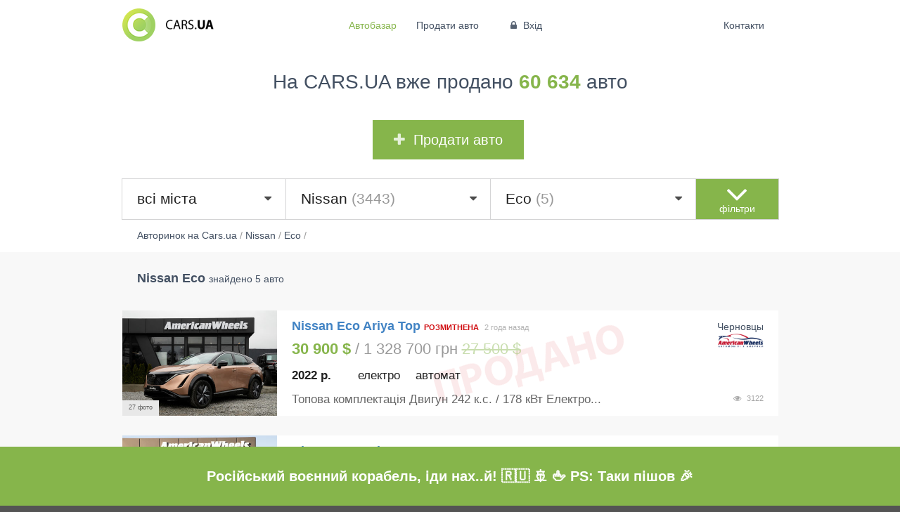

--- FILE ---
content_type: text/html; charset=UTF-8
request_url: https://cars.ua/avtobazar/nissan/eco/
body_size: 12577
content:
<!DOCTYPE html> <html class="catalog"> <head> <meta charset="utf-8" /> <meta http-equiv="X-UA-Compatible" content="IE=edge,chrome=1" /> <meta name="viewport" content="width=device-width, initial-scale=1.0" /> <meta name="author" content="Dmitry Magunov" /> <meta http-equiv="content-language" content ="ru"/> <meta name="ahrefs-site-verification" content="2f58984ba06a1aceb3b2c57dfc33343cf3a101c60f430fe71f3df1763c11a298"> <title>CARS.UA - Купить Nissan Eco. Cars.ua — новый лидер автопродажи.</title> <link href="/theme/index/dist/cars-main.css?v=0.0.114" rel="stylesheet" type="text/css" /> <style>
			_:-ms-fullscreen, :root .ui.footer.menu .ui.container { margin-left:0 !important; }
			_:-ms-fullscreen, :root .ui.top.menu .ui.container { margin-left:0 !important; }
		</style> <script src="https://apis.google.com/js/platform.js" async defer>
			  {lang: 'ru', parsetags: 'explicit'}
			</script> <script>
			  window.fbAsyncInit = function() {
			    FB.init({
			      appId      : '1073715916035702',
			      // appId      : '911984418836780',
			      xfbml      : true,
			      version    : 'v2.9'
			    });
			  };

			  (function(d, s, id){
			     var js, fjs = d.getElementsByTagName(s)[0];
			     if (d.getElementById(id)) {return;}
			     js = d.createElement(s); js.id = id;
			     js.src = "//connect.facebook.net/ru_RU/all.js";
			     fjs.parentNode.insertBefore(js, fjs);
			   }(document, 'script', 'facebook-jssdk'));
			</script> <script type="application/ld+json"> 
		 {

			"@context" : "http://schema.org", 
			"@type" : "Organization",
			"name" : "Cars.ua",
			"url" : "https://cars.ua", 
			"logo": "https://cars.ua/theme/index/img/cars/logo.png",
			"sameAs" : [
				"https://www.facebook.com/carsukraine/", 
				"https://www.instagram.com/carsukraine/"
			]
		}
		</script> <script type="text/javascript">
			var dataLayer = window.dataLayer || [];
		</script> <meta name="description" content="Купить новые и БУ Nissan Eco на Cars.ua"/> <meta name="keywords" content="Nissan Eco,купить Nissan Eco"/> <META NAME="ROBOTS" CONTENT="INDEX, FOLLOW" /> </head> <body> <noscript><iframe src="https://www.googletagmanager.com/ns.html?id=GTM-57VZ47X" height="0" width="0" style="display:none;visibility:hidden"></iframe></noscript> <div class="ui right vertical menu sidebar"> <a href="/contacts/" class="item ">Контакти</a> <a href="/sf/d0/" class="item">Автодилерам</a> <a href="/sf/a/" class="item">Реклама на Cars.ua</a> <a href="/ht/1/" class="item">Поради</a> <a href="/sf/u2/" class="item">Наші переваги</a> </div> <div class="main pusher"> <div class="goto-up"> <i class="inverted big angle up icon"></i> <p>нагору</p> </div> <div class="desktop-hide mobile-hide telegram"> <div class="close"><i class="remove icon"></i></div> <div class="ui unstackable middle aligned padded grid"> <div class="three wide column"><a href="https://t.me/carsuabot" rel="nofollow"><img class="ui image" src="/theme/index/img/cars/chatbot/telegram-small.png"></a></div> <div class="eight wide column"><a href="https://t.me/carsuabot" rel="nofollow">Слідкуй за авто <b>за вигідною ціною</b> у своєму месенджері!</a></div> <div class="five wide column"><a href="https://t.me/carsuabot" rel="nofollow" class="ui inverted button">Відкрити</a></div> </div> </div> <div class="telegram" style="display: flex; align-items: center; justify-content: center;"> <div class="ui unstackable middle aligned padded grid"> <h1 style="text-align:center; font-size: 20px; margin: 0 auto;">Російський воєнний корабель, іди нах..й! 🇷🇺 🚢 🖕 PS: Таки пішов 🎉</h1> </div> </div> <div id="fb-root"></div> <div class="top ui borderless text three item menu mobile-hide"> <div class="ui container"> <a href="/" class="logo item "> <img src="/theme/index/img/cars/logo.png" class="ui image"> </a> <div class="links item"> <a href="/" class='selected ' >Автобазар</a> <a href="/cars-add/" class='active ' >Продати авто</a> <a href="/cars-login/" pushstate popstate is="pushstate-anchor" class="item" ><i class="lock icon"></i> Вхід</a> </div> <div class="right menu"> <a href="/contacts/" class="item " >Контакти</a> </div> </div> </div> <div class="top ui borderless menu desktop-hide"> <a href="/" class='item selected ' >Автобазар</a> <a href="/cars-add/" class='item active ' >Продати авто</a> <a href="/cars-login/" pushstate popstate is="pushstate-anchor" class="item" ><i class="lock icon"></i> Вхід</a> <a class="item sidebar-link"><i class="sidebar icon "></i></a> </div> <div class="cars" data-init="true"> <div class="ui container center aligned banner cars-top"> <div class="ui basic segment"> <div class="ui header">
            На CARS.UA вже продано <strong>60 634</strong> авто
        </div> <a class="ui positive huge button" href="/cars-add"><i class="plus icon"></i>Продати авто</a> </div> </div> <div class="cars-filter"> <div class="ui container"> <form class="cars-filters" > <input type="hidden" name="phone" value=""> <input type="hidden" name="top" value=""> <div class="ui middle aligned celled grid main-filter"> <div class="row"> <div class="four wide computer thirteen wide tablet column"> <select class="ui big city dropdown fluid" name="city" style="visibility: hidden"> <option value="0">всі міста</option> <option data-translit="vinnica" data-case="vinnice" value="Винница" >Винница (2426)</option> <option data-translit="dnepr" data-case="dnepre" value="Днепр" >Днепр (7003)</option> <option data-translit="doneck" data-case="donecke" value="Донецк" >Донецк (1731)</option> <option data-translit="zhitomir" data-case="zhitomire" value="Житомир" >Житомир (2161)</option> <option data-translit="zaporozhe" data-case="zaporozhe" value="Запорожье" >Запорожье (2466)</option> <option data-translit="ivano-frankovsk" data-case="ivano-frankovske" value="Ивано-Франковск" >Ивано-Франковск (1756)</option> <option data-translit="kiev" data-case="kieve" value="Киев" >Киев (22598)</option> <option data-translit="kropivnickij" data-case="kropivnickom" value="Кропивницкий" >Кропивницкий (1325)</option> <option data-translit="lugansk" data-case="luganske" value="Луганск" >Луганск (575)</option> <option data-translit="luck" data-case="lucke" value="Луцк" >Луцк (2877)</option> <option data-translit="lvov" data-case="lvove" value="Львов" >Львов (5242)</option> <option data-translit="nikolaev" data-case="nikolaeve" value="Николаев" >Николаев (2637)</option> <option data-translit="odessa" data-case="odesse" value="Одесса" >Одесса (11583)</option> <option data-translit="poltava" data-case="poltave" value="Полтава" >Полтава (2465)</option> <option data-translit="rovno" data-case="rovno" value="Ровно" >Ровно (1822)</option> <option data-translit="sevastopol" data-case="sevastopole" value="Севастополь" >Севастополь (25)</option> <option data-translit="sumy" data-case="sumah" value="Сумы" >Сумы (1577)</option> <option data-translit="ternopol" data-case="ternopole" value="Тернополь" >Тернополь (1239)</option> <option data-translit="uzhgorod" data-case="uzhgorode" value="Ужгород" >Ужгород (1803)</option> <option data-translit="harkov" data-case="harkove" value="Харьков" >Харьков (5043)</option> <option data-translit="herson" data-case="hersone" value="Херсон" >Херсон (1273)</option> <option data-translit="hmelnickij" data-case="hmelnickom" value="Хмельницкий" >Хмельницкий (2176)</option> <option data-translit="cherkassy" data-case="cherkassah" value="Черкассы" >Черкассы (1954)</option> <option data-translit="chernigov" data-case="chernigove" value="Чернигов" >Чернигов (1372)</option> <option data-translit="chernovcy" data-case="chernovcah" value="Черновцы" >Черновцы (4303)</option> </select> </div> <div class="two wide computer three wide tablet center aligned  column advanced-filter-open-button desktop-hide" > <i class="angle huge down icon "></i> <span>фільтри</span> </div> <div class="two wide computer three wide tablet center aligned column advanced-filter-close-button desktop-hide" style="display: none"> <i class="angle huge up icon"></i> <span>фільтри</span> </div> <div class="sixteen wide tablet five wide computer column field mobile-hide"> <select class="ui big make dropdown fluid" name="make_id" style="visibility: hidden"> <option value="0">всі марки</option> <option data-translit="acura" value="98" >Acura (218)</option> <option data-translit="aixam" value="2" >Aixam (7)</option> <option data-translit="alfa-romeo" value="3" >Alfa Romeo (159)</option> <option data-translit="altamarea" value="3988" >Altamarea (8)</option> <option data-translit="aro" value="101" >Aro (7)</option> <option data-translit="asia" value="4" >Asia (6)</option> <option data-translit="aston-martin" value="5" >Aston Martin (34)</option> <option data-translit="audi" value="6" >Audi (4532)</option> <option data-translit="austin" value="7" >Austin (1)</option> <option data-translit="baic" value="4322" >Baic (1)</option> <option data-translit="barkas-barkas" value="103" >Barkas (Баркас) (4)</option> <option data-translit="baw" value="1540" >Baw (7)</option> <option data-translit="bentley" value="8" >Bentley (96)</option> <option data-translit="bmw" value="9" >BMW (4896)</option> <option data-translit="brilliance" value="329" >Brilliance (8)</option> <option data-translit="bugatti" value="109" >Bugatti (12)</option> <option data-translit="buick" value="110" >Buick (73)</option> <option data-translit="byd" value="386" >BYD (100)</option> <option data-translit="cadillac" value="11" >Cadillac (120)</option> <option data-translit="chana" value="407" >Chana (8)</option> <option data-translit="changan" value="1580" >Changan (2)</option> <option data-translit="changhe" value="1567" >Changhe (7)</option> <option data-translit="chery" value="190" >Chery (705)</option> <option data-translit="chevrolet" value="13" >Chevrolet (2062)</option> <option data-translit="chrysler" value="14" >Chrysler (214)</option> <option data-translit="citroen" value="15" >Citroen (948)</option> <option data-translit="dacia" value="17" >Dacia (306)</option> <option data-translit="dadi" value="198" >Dadi (25)</option> <option data-translit="daewoo" value="18" >Daewoo (2391)</option> <option data-translit="daf" value="115" >Daf (57)</option> <option data-translit="daf-vdl" value="1441" >DAF / VDL (2)</option> <option data-translit="daihatsu" value="19" >Daihatsu (42)</option> <option data-translit="datsun" value="4206" >Datsun (1)</option> <option data-translit="dodge" value="118" >Dodge (398)</option> <option data-translit="dongfeng" value="308" >Dongfeng (22)</option> <option data-translit="eagle" value="120" >Eagle (1)</option> <option data-translit="faw" value="121" >FAW (34)</option> <option data-translit="ferrari" value="22" >Ferrari (16)</option> <option data-translit="fiat" value="23" >Fiat (1158)</option> <option data-translit="fisker" value="3444" >Fisker (2)</option> <option data-translit="ford" value="24" >Ford (4901)</option> <option data-translit="fso" value="25" >FSO (3)</option> <option data-translit="fuqi" value="197" >FUQI (2)</option> <option data-translit="gac" value="4323" >GAC (3)</option> <option data-translit="geely" value="185" >Geely (652)</option> <option data-translit="gmc" value="123" >GMC (55)</option> <option data-translit="gonow" value="183" >Gonow (1)</option> <option data-translit="great-wall" value="124" >Great Wall (117)</option> <option data-translit="groz" value="1575" >Groz (4)</option> <option data-translit="hafei" value="191" >Hafei (2)</option> <option data-translit="honda" value="28" >Honda (1305)</option> <option data-translit="huabei" value="2595" >Huabei (5)</option> <option data-translit="huanghai" value="388" >Huanghai (1)</option> <option data-translit="hummer" value="127" >Hummer (18)</option> <option data-translit="hyundai" value="29" >Hyundai (3034)</option> <option data-translit="infiniti" value="128" >Infiniti (403)</option> <option data-translit="iran-khodro" value="3821" >Iran Khodro (4)</option> <option data-translit="isuzu" value="30" >Isuzu (28)</option> <option data-translit="iveco" value="175" >Iveco (125)</option> <option data-translit="jac" value="317" >JAC (44)</option> <option data-translit="jaguar" value="31" >Jaguar (185)</option> <option data-translit="jeep" value="32" >Jeep (734)</option> <option data-translit="jiangnan" value="4319" >Jiangnan (1)</option> <option data-translit="jonway" value="1574" >Jonway (1)</option> <option data-translit="kia" value="33" >Kia (2102)</option> <option data-translit="king-long" value="2676" >King Long (10)</option> <option data-translit="konecranes" value="4000" >Konecranes (1)</option> <option data-translit="lamborghini" value="35" >Lamborghini (27)</option> <option data-translit="lancia" value="36" >Lancia (44)</option> <option data-translit="land-rover" value="37" >Land Rover (826)</option> <option data-translit="landwind" value="406" >Landwind (4)</option> <option data-translit="ldv" value="134" >LDV (7)</option> <option data-translit="lexus" value="38" >Lexus (947)</option> <option data-translit="lifan" value="334" >Lifan (42)</option> <option data-translit="lincoln" value="135" >Lincoln (109)</option> <option data-translit="lotus" value="41" >Lotus (2)</option> <option data-translit="man" value="4320" >MAN (76)</option> <option data-translit="maserati" value="45" >Maserati (63)</option> <option data-translit="maybach" value="46" >Maybach (6)</option> <option data-translit="mazda" value="47" >Mazda (2054)</option> <option data-translit="mclaren" value="3101" >McLaren (3)</option> <option data-translit="mercedes-benz" value="48" >Mercedes-Benz (5807)</option> <option data-translit="mercury" value="144" >Mercury (4)</option> <option data-translit="mg" value="49" >MG (53)</option> <option data-translit="mini" value="147" >MINI (219)</option> <option data-translit="mitsubishi" value="52" >Mitsubishi (2414)</option> <option data-translit="morris" value="54" >Morris (1)</option> <option data-translit="nissan" value="55" selected>Nissan (3443)</option> <option data-translit="nysa-nysa" value="2045" >Nysa (Ныса) (3)</option> <option data-translit="opel" value="56" >Opel (3925)</option> <option data-translit="peterbilt" value="346" >Peterbilt (1)</option> <option data-translit="peugeot" value="58" >Peugeot (1569)</option> <option data-translit="plymouth" value="181" >Plymouth (2)</option> <option data-translit="pontiac" value="149" >Pontiac (14)</option> <option data-translit="porsche" value="59" >Porsche (636)</option> <option data-translit="proton" value="60" >Proton (1)</option> <option data-translit="ravon" value="4318" >Ravon (35)</option> <option data-translit="renault" value="62" >Renault (3757)</option> <option data-translit="rolls-royce" value="63" >Rolls-Royce (46)</option> <option data-translit="rover" value="64" >Rover (69)</option> <option data-translit="saab" value="65" >Saab (25)</option> <option data-translit="saipa" value="3437" >Saipa (4)</option> <option data-translit="samand" value="192" >Samand (23)</option> <option data-translit="samsung" value="325" >Samsung (9)</option> <option data-translit="saturn" value="331" >Saturn (1)</option> <option data-translit="scion" value="3268" >Scion (2)</option> <option data-translit="seat" value="67" >Seat (299)</option> <option data-translit="shuanghuan" value="195" >Shuanghuan (3)</option> <option data-translit="skoda" value="70" >Skoda (2698)</option> <option data-translit="sma" value="311" >SMA (12)</option> <option data-translit="smart" value="71" >Smart (195)</option> <option data-translit="soueast" value="194" >SouEast (4)</option> <option data-translit="spyker" value="411" >Spyker (1)</option> <option data-translit="ssangyong" value="73" >SsangYong (225)</option> <option data-translit="star" value="214" >Star (1)</option> <option data-translit="subaru" value="75" >Subaru (589)</option> <option data-translit="suzuki" value="76" >Suzuki (354)</option> <option data-translit="talbot" value="77" >Talbot (3)</option> <option data-translit="tata" value="78" >TATA (9)</option> <option data-translit="tatra" value="204" >Tatra (2)</option> <option data-translit="tesla" value="2233" >Tesla (509)</option> <option data-translit="tiger" value="2050" >Tiger (1)</option> <option data-translit="toyota" value="79" >Toyota (3641)</option> <option data-translit="trabant" value="345" >Trabant (1)</option> <option data-translit="triumph" value="80" >Triumph (1)</option> <option data-translit="van-hool" value="206" >Van Hool (3)</option> <option data-translit="volkswagen" value="84" >Volkswagen (8573)</option> <option data-translit="volvo" value="85" >Volvo (749)</option> <option data-translit="wartburg" value="339" >Wartburg (17)</option> <option data-translit="willys" value="1820" >Willys (2)</option> <option data-translit="wuling" value="2653" >Wuling (1)</option> <option data-translit="xin-kai" value="338" >Xin kai (2)</option> <option data-translit="yugo" value="87" >Yugo (1)</option> <option data-translit="zastava" value="2309" >Zastava (5)</option> <option data-translit="zotye" value="3610" >Zotye (2)</option> <option data-translit="zuk" value="3089" >Zuk (6)</option> <option data-translit="zx" value="322" >ZX (14)</option> <option data-translit="avia" value="173" >АВИА (4)</option> <option data-translit="bogdan" value="188" >Богдан (46)</option> <option data-translit="vaz" value="88" >ВАЗ (8187)</option> <option data-translit="vis" value="90" >ВИС (4)</option> <option data-translit="gaz" value="91" >ГАЗ (1350)</option> <option data-translit="detskij-transport" value="3636" >Детский транспорт (3)</option> <option data-translit="drugoe" value="165" >Другое (254)</option> <option data-translit="eraz" value="170" >ЕРАЗ (3)</option> <option data-translit="zaz" value="89" >ЗАЗ (1724)</option> <option data-translit="zil" value="168" >ЗИЛ (133)</option> <option data-translit="zim" value="1544" >ЗИМ (4)</option> <option data-translit="izh" value="92" >ИЖ (164)</option> <option data-translit="luaz" value="189" >ЛуАЗ (60)</option> <option data-translit="moskvich-azlk" value="94" >Москвич / АЗЛК (418)</option> <option data-translit="motocikly" value="4317" >Мотоциклы (97)</option> <option data-translit="raf" value="327" >РАФ (18)</option> <option data-translit="retro-avtomobili" value="199" >Ретро автомобили (27)</option> <option data-translit="samodelnyj" value="2863" >Самодельный (27)</option> <option data-translit="smz" value="2491" >СМЗ (6)</option> <option data-translit="traktor" value="153" >Трактор (103)</option> <option data-translit="uaz" value="93" >УАЗ (172)</option> <option data-translit="haz-antorus" value="390" >ХАЗ (Анторус) (1)</option> </select> </div> <div class="five wide computer sixteen wide tablet column field mobile-hide"> <select class="ui big model dropdown fluid" name="model_id" style="visibility: hidden"> <option value="0">всі моделі</option> <option data-translit="200" value="481" >200 (3)</option> <option data-translit="280zx" value="484" >280ZX (1)</option> <option data-translit="350z" value="486" >350Z (1)</option> <option data-translit="370z" value="24931" >370Z (4)</option> <option data-translit="420" value="31528" >420 (1)</option> <option data-translit="70" value="30789" >70 (2)</option> <option data-translit="almera" value="487" >Almera (173)</option> <option data-translit="almera-tino" value="488" >Almera Tino (10)</option> <option data-translit="altima" value="1495" >Altima (53)</option> <option data-translit="armada" value="2481" >Armada (6)</option> <option data-translit="atlas" value="32743" >Atlas (1)</option> <option data-translit="atleon" value="2869" >Atleon (1)</option> <option data-translit="bluebird" value="489" >Bluebird (43)</option> <option data-translit="cedric" value="2928" >Cedric (3)</option> <option data-translit="cefiro" value="2320" >Cefiro (1)</option> <option data-translit="cherry" value="490" >Cherry (4)</option> <option data-translit="e-nv200" value="45255" >e-NV200 (5)</option> <option data-translit="eco" value="3151" selected>Eco (5)</option> <option data-translit="f" value="36973" >F (14)</option> <option data-translit="fd" value="38558" >FD (7)</option> <option data-translit="fg" value="29373" >FG (32)</option> <option data-translit="frontier" value="2612" >Frontier (5)</option> <option data-translit="gloria" value="2985" >Gloria (3)</option> <option data-translit="gt-r" value="2651" >GT-R (8)</option> <option data-translit="interstar" value="2076" >Interstar (3)</option> <option data-translit="j" value="36990" >J (11)</option> <option data-translit="juke" value="24932" >Juke (147)</option> <option data-translit="k1b1" value="36368" >K1B1 (1)</option> <option data-translit="king-cab" value="31502" >King Cab (3)</option> <option data-translit="kubistar" value="2691" >Kubistar (5)</option> <option data-translit="l" value="32125" >L (1)</option> <option data-translit="langley" value="3365" >Langley (2)</option> <option data-translit="laurel" value="491" >Laurel (5)</option> <option data-translit="leaf" value="36565" >Leaf (571)</option> <option data-translit="liberta-villa" value="18496" >Liberta Villa (2)</option> <option data-translit="maxima" value="492" >Maxima (124)</option> <option data-translit="micra" value="494" >Micra (83)</option> <option data-translit="murano" value="1730" >Murano (123)</option> <option data-translit="navara" value="2472" >Navara (139)</option> <option data-translit="note" value="1975" >Note (114)</option> <option data-translit="np300" value="2798" >NP300 (8)</option> <option data-translit="nv" value="36630" >NV (17)</option> <option data-translit="nv-gruz" value="42402" >NV груз. (12)</option> <option data-translit="pathfinder" value="1835" >Pathfinder (81)</option> <option data-translit="patrol" value="495" >Patrol (94)</option> <option data-translit="pd" value="41229" >PD (2)</option> <option data-translit="pickup" value="30337" >Pickup (5)</option> <option data-translit="pixo" value="33504" >Pixo (6)</option> <option data-translit="prairie" value="497" >Prairie (7)</option> <option data-translit="presea" value="3366" >Presea (1)</option> <option data-translit="primastar-gruz" value="31526" >Primastar груз. (9)</option> <option data-translit="primastar-pass" value="2006" >Primastar пасс. (29)</option> <option data-translit="primera" value="498" >Primera (178)</option> <option data-translit="pulsar" value="2954" >Pulsar (3)</option> <option data-translit="qashqai" value="2197" >Qashqai (273)</option> <option data-translit="qashqai-2" value="2774" >Qashqai+2 (30)</option> <option data-translit="quest" value="3266" >Quest (1)</option> <option data-translit="rogue" value="2228" >Rogue (378)</option> <option data-translit="sentra" value="2689" >Sentra (45)</option> <option data-translit="serena-pass" value="500" >Serena пасс. (2)</option> <option data-translit="skyline" value="502" >Skyline (3)</option> <option data-translit="stanza" value="503" >Stanza (5)</option> <option data-translit="sunny" value="504" >Sunny (73)</option> <option data-translit="sylphy" value="46813" >Sylphy (4)</option> <option data-translit="teana" value="2034" >Teana (65)</option> <option data-translit="terrano" value="505" >Terrano (17)</option> <option data-translit="tiida" value="2775" >TIIDA (71)</option> <option data-translit="titan" value="2937" >Titan (5)</option> <option data-translit="tldi" value="32771" >TLDI (1)</option> <option data-translit="trade" value="2361" >Trade (2)</option> <option data-translit="ud" value="34124" >UD (1)</option> <option data-translit="urvan" value="2662" >Urvan (3)</option> <option data-translit="vanette-gruz" value="31524" >Vanette груз. (4)</option> <option data-translit="vanette-pass" value="1737" >Vanette пасс. (13)</option> <option data-translit="versa" value="2979" >Versa (21)</option> <option data-translit="x-terra" value="1836" >X-Terra (1)</option> <option data-translit="x-trail" value="507" >X-Trail (253)</option> </select> </div> <div class="two wide computer three wide tablet center aligned  column advanced-filter-open-button mobile-hide" > <i class="angle down huge icon "></i> <span>фільтри</span> </div> <div class="two wide computer three wide tablet center aligned column advanced-filter-close-button mobile-hide" style="display: none"> <i class="angle huge up icon"></i> <span>фільтри</span> </div> </div> </div> <div class="advanced-filter" > <div class="cars-tags" style="display: none;"> </div> <div class="advanced-filter-form" style="display: none"> <div class="ui middle aligned padded grid"> <div class="six wide tablet four wide computer column price-column"> <label for="price_from">Ціна від</label> <input type="number" inputmode="decimal" step="0.01" pattern="[\d\.,]+" name="price_from" id="price_from"> </div> <div class="six wide tablet four wide computer column price-column"> <label for="price_to">Ціна до</label> <input type="number" inputmode="numeric" step="0.01" pattern="[\d\.,]+" name="price_to" id="price_to"> </div> <div class="right floated right aligned four wide tablet two wide computer column currency-column"> <div class="ui dropdown currency"> <input type="hidden" name="currency" value="USD"> <div class="text">$</div> <i class="dropdown icon"></i> <div class="menu"> <div class="item" data-value="USD">$</div> <div class="item" data-value="UAH">грн</div> <div class="item" data-value="EUR">&euro;</div> </div> </div> </div> <div class="eight wide tablet three wide computer column year-column"> <label for="year_from">Рік від</label> <select class="ui  dropdown " name="year_from" id="year_from"> <option value="0">будь-який</option> <option value="2026">2026</option> <option value="2025">2025</option> <option value="2024">2024</option> <option value="2023">2023</option> <option value="2022">2022</option> <option value="2021">2021</option> <option value="2020">2020</option> <option value="2019">2019</option> <option value="2018">2018</option> <option value="2017">2017</option> <option value="2016">2016</option> <option value="2015">2015</option> <option value="2014">2014</option> <option value="2013">2013</option> <option value="2012">2012</option> <option value="2011">2011</option> <option value="2010">2010</option> <option value="2009">2009</option> <option value="2008">2008</option> <option value="2007">2007</option> <option value="2006">2006</option> <option value="2005">2005</option> <option value="2004">2004</option> <option value="2003">2003</option> <option value="2002">2002</option> <option value="2001">2001</option> <option value="2000">2000</option> <option value="1999">1999</option> <option value="1998">1998</option> <option value="1997">1997</option> <option value="1996">1996</option> <option value="1995">1995</option> <option value="1994">1994</option> <option value="1993">1993</option> <option value="1992">1992</option> <option value="1991">1991</option> <option value="1990">1990</option> <option value="1989">1989</option> <option value="1988">1988</option> <option value="1987">1987</option> <option value="1986">1986</option> <option value="1985">1985</option> <option value="1984">1984</option> <option value="1983">1983</option> <option value="1982">1982</option> <option value="1981">1981</option> <option value="1980">1980</option> <option value="1979">1979</option> <option value="1978">1978</option> <option value="1977">1977</option> <option value="1976">1976</option> <option value="1975">1975</option> <option value="1974">1974</option> <option value="1973">1973</option> <option value="1972">1972</option> <option value="1971">1971</option> <option value="1970">1970</option> <option value="1969">1969</option> <option value="1968">1968</option> <option value="1967">1967</option> <option value="1966">1966</option> <option value="1965">1965</option> <option value="1964">1964</option> <option value="1963">1963</option> <option value="1962">1962</option> <option value="1961">1961</option> <option value="1960">1960</option> <option value="1959">1959</option> <option value="1958">1958</option> <option value="1957">1957</option> <option value="1956">1956</option> <option value="1955">1955</option> <option value="1954">1954</option> <option value="1953">1953</option> <option value="1952">1952</option> <option value="1951">1951</option> <option value="1950">1950</option> </select> </div> <div class="eight wide tablet three wide computer column year-column"> <label for="year_to">Рік до</label> <select class="ui  dropdown " name="year_to" id="year_to"> <option value="0">будь-який</option> <option value="2026">2026</option> <option value="2025">2025</option> <option value="2024">2024</option> <option value="2023">2023</option> <option value="2022">2022</option> <option value="2021">2021</option> <option value="2020">2020</option> <option value="2019">2019</option> <option value="2018">2018</option> <option value="2017">2017</option> <option value="2016">2016</option> <option value="2015">2015</option> <option value="2014">2014</option> <option value="2013">2013</option> <option value="2012">2012</option> <option value="2011">2011</option> <option value="2010">2010</option> <option value="2009">2009</option> <option value="2008">2008</option> <option value="2007">2007</option> <option value="2006">2006</option> <option value="2005">2005</option> <option value="2004">2004</option> <option value="2003">2003</option> <option value="2002">2002</option> <option value="2001">2001</option> <option value="2000">2000</option> <option value="1999">1999</option> <option value="1998">1998</option> <option value="1997">1997</option> <option value="1996">1996</option> <option value="1995">1995</option> <option value="1994">1994</option> <option value="1993">1993</option> <option value="1992">1992</option> <option value="1991">1991</option> <option value="1990">1990</option> <option value="1989">1989</option> <option value="1988">1988</option> <option value="1987">1987</option> <option value="1986">1986</option> <option value="1985">1985</option> <option value="1984">1984</option> <option value="1983">1983</option> <option value="1982">1982</option> <option value="1981">1981</option> <option value="1980">1980</option> <option value="1979">1979</option> <option value="1978">1978</option> <option value="1977">1977</option> <option value="1976">1976</option> <option value="1975">1975</option> <option value="1974">1974</option> <option value="1973">1973</option> <option value="1972">1972</option> <option value="1971">1971</option> <option value="1970">1970</option> <option value="1969">1969</option> <option value="1968">1968</option> <option value="1967">1967</option> <option value="1966">1966</option> <option value="1965">1965</option> <option value="1964">1964</option> <option value="1963">1963</option> <option value="1962">1962</option> <option value="1961">1961</option> <option value="1960">1960</option> <option value="1959">1959</option> <option value="1958">1958</option> <option value="1957">1957</option> <option value="1956">1956</option> <option value="1955">1955</option> <option value="1954">1954</option> <option value="1953">1953</option> <option value="1952">1952</option> <option value="1951">1951</option> <option value="1950">1950</option> </select> </div> <div class="sixteen wide tablet four wide computer column mileage-column"> <label for="mileage_to">Пробіг до</label> <input type="number" inputmode="numeric" step="0.01" max="999" onKeyDown="if(this.value.length==3 && event.keyCode>47 && event.keyCode < 58)return false;" pattern="[\d\.,]+" name="mileage_to" id="mileage_to"> <label class="sign">тис. км.</label> </div> <div class="eight wide tablet three wide computer column volume-column"> <label for="volume_from">Об'єм від <span class="desktop-hide">(л.)</span></label> <input type="number" inputmode="decimal" step="0.01" pattern="[\d\.,]+" name="volume_from" id="volume_from"> </div> <div class="eight wide tablet three wide computer column volume-column"> <label for="volume_to">до <span class="desktop-hide">(л.)</span></label> <input type="number" inputmode="decimal" step="0.01" pattern="[\d\.,]+" name="volume_to" id="volume_to"> <label class="mobile-hide">л.</label> </div> <div class="sixteen wide tablet three wide computer column fuel-column"> <label for="fuel">Паливо</label> <select class="ui  dropdown " name="fuel" id="fuel"> <option value="0">будь-яке</option> <option value="Бензин">Бензин</option> <option value="Бензин/Газ">Бензин/Газ</option> <option value="Дизель">Дизель</option> <option value="Гібрид">Гібрид</option> <option value="Електро">Електро</option> </select> </div> <div class="sixteen wide tablet three wide computer column transmission-column"> <label for="transmission">КПП</label> <select class="ui  dropdown " name="transmission" id="transmission"> <option value="0">будь-яка</option> <option value="Автомат">Автомат</option> <option value="Ручна / Механіка">Ручна / Механіка</option> <option value="Варіатор">Варіатор</option> </select> </div> <div class="sixteen wide tablet four wide computer column body-column"> <label for="body">Кузов</label> <select class="ui dropdown" name="body" id="body"> <option value="0">будь-який</option> <option value="Седан">Седан</option> <option value="Хетчбек">Хетчбек</option> <option value="Мікроавтобус">Мікроавтобус</option> <option value="Ліфтбек">Ліфтбек</option> <option value="Позашляховик / Кросовер">Позашляховик / Кросовер</option> <option value="Універсал">Універсал</option> <option value="Кабріолет">Кабріолет</option> <option value="Лімузин">Лімузин</option> <option value="Мінівен">Мінівен</option> <option value="Купе">Купе</option> <option value="Пікап">Пікап</option> <option value="Фургон">Фургон</option> </select> </div> <div class="sixteen wide tablet five wide computer column customs-column"> <label for="customs">Розмитнення</label> <select class="ui dropdown" name="customs" id="customs"> <option value="0">будь-яке</option> <option value="Розмитнена">Розмитнена</option> <option value="Не розмитнена">Не розмитнена</option> <option value="Не в Україні">Не в Україні</option> </select> </div> <div class="sixteen wide tablet six wide computer column sort-column"> <label for="sort">Сортувати за</label> <select class="ui dropdown " name="sort" id="sort"> <option value="date_desc">даті додавання</option> <option value="stat">популярності</option> <option value="comments">обговорюваності</option> <option value="price_asc">за зростанням ціни</option> <option value="price_desc">за спаданням ціни</option> <option value="mileage_asc">пробігу</option> </select> </div> <div class="sixteen wide tablet sixteen wide computer column"> <a class="ui huge fluid submit button">Знайти</a> </div> </div> </div> </div> </form> </div> </div> <div class="ui container "> <div class="breadcrumbs"> <ol itemscope itemtype="http://schema.org/BreadcrumbList" > <li itemprop="itemListElement" itemscope itemtype="http://schema.org/ListItem"> <a itemprop="item" href="https://cars.ua/" > <span itemprop="name">Авторинок на Cars.ua</span></a> <meta itemprop="position" content="1" /> </li>
    /
                    
                                            <li itemprop="itemListElement" itemscope itemtype="http://schema.org/ListItem"> <a itemprop="item" href="https://cars.ua/avtobazar/nissan/" > <span itemprop="name">Nissan</span></a> <meta itemprop="position" content="2" /> </li>
            / 
                                                    <li itemprop="itemListElement" itemscope itemtype="http://schema.org/ListItem"> <a itemprop="item" href="https://cars.ua/avtobazar/nissan/eco/" > <span itemprop="name">Eco</span></a> <meta itemprop="position" content="3" /> </li>
            / 
                        
</ol> </div> </div> <div class="cars-top-items " style="display:none"> <div class="ui container "> <div class="ui header"> <div class="ui horizontal list"> <div class="item"> <img src="/theme/index/img/cars/order/top.png" width="40" height="40" align="absmiddle"> <div class="content"> <b> ТОП авто</b> <a href="/?top=1">переглянути всі</a> </div> </div> </div> </div> <div class="ui link very relaxed items"> </div> </div> </div> <div class="cars-items "> <div class="ui container"> <div class="ui header main-header"> <h1>Nissan Eco</h1> <span> знайдено 5 авто</span> </div> <div class="ui link very relaxed items "> <div class="item " data-id="236902" > <div class="image "> <div class="ui active centered loader"></div> <div class="ui fluid  image"> <a pushstate popstate is="pushstate-anchor" href="/kupit-american-wheels-nissan-eco-ariya-top-chernovcy_236902/" title="Продам Nissan Eco Ariya Top 2022 года в Черновцах"> <img src="/thumb/upload/w440/h300/q80/65faf1bfe05868_24178323.jpg" alt="Продам Nissan Eco Ariya Top 2022 года в Черновцах" title="Продам Nissan Eco Ariya Top в Черновцах 2022 года выпуска за 30 900$" width="440" height="300"> </a> <div class="ui bottom left attached mini label">
									27 фото
							</div> </div> </div> <div class="content sold"> <div class="meta date desktop-hide"> <span class="source">2024-03-20 16:22:32</span> <span class="formatted"></span> </div> <div class="header"> <a pushstate popstate is="pushstate-anchor" href="/kupit-american-wheels-nissan-eco-ariya-top-chernovcy_236902/" title="Продам Nissan Eco Ariya Top 2022 года в Черновцах">Nissan Eco Ariya Top</a> <span class="no-customs">Розмитнена</span> </div> <div class="ui right floated text contacts mobile-hide"><b>Черновцы</b> <img src="https://cars.ua/img/upload/62f3d7a57c8ca8_26309906.png"></div> <div class="meta date mobile-hide"> <span class="source">2024-03-20 16:22:32</span> <span class="formatted"></span> </div> <div class="description"> <div class="price"><span>30 900 $</span> / 1 328 700 грн <span class="old">27 500 $</span></div> <div class="text contacts desktop-hide"><b>Черновцы</b> <span class="logo"><img src="https://cars.ua/img/upload/62f3d7a57c8ca8_26309906.png"></span></div> <p><b>2022 р.</b> <span></span> <span>Електро</span> <span>Автомат</span></p> </div> <div class="ui right floated text stat mobile-hide clearfix"> <span class="popup statistics " data-html="<b>3122</b> перегляди <b>1863</b> унікальних відвідувача " data-variation="tiny" data-position="top left"><i class="unhide icon"></i> 3122</span> </div> <div class="extra"> <p class="mobile-hide">Топова комплектація
Двигун 242 к.с. / 178 кВт
Електро...</p> <div class="ui text stat desktop-hide"> <i class="unhide icon"></i> 3122
														
					</div> </div> </div> </div> <div class="item " data-id="235324" > <div class="image "> <div class="ui active centered loader"></div> <div class="ui fluid  image"> <a pushstate popstate is="pushstate-anchor" href="/kupit-american-wheels-nissan-eco-ariya-top-fwd-chernovcy_235324/" title="Продам Nissan Eco Ariya TOP FWD 2022 года в Черновцах"> <img src="/thumb/upload/w440/h300/q80/65be5cb6a12871_75146297.jpg" alt="Продам Nissan Eco Ariya TOP FWD 2022 года в Черновцах" title="Продам Nissan Eco Ariya TOP FWD в Черновцах 2022 года выпуска за 30 900$" width="440" height="300"> </a> <div class="ui bottom left attached mini label">
									18 фото
							</div> </div> </div> <div class="content sold"> <div class="meta date desktop-hide"> <span class="source">2024-02-03 17:31:14</span> <span class="formatted"></span> </div> <div class="header"> <a pushstate popstate is="pushstate-anchor" href="/kupit-american-wheels-nissan-eco-ariya-top-fwd-chernovcy_235324/" title="Продам Nissan Eco Ariya TOP FWD 2022 года в Черновцах">Nissan Eco Ariya TOP FWD</a> <span class="no-customs">Розмитнена</span> </div> <div class="ui right floated text contacts mobile-hide"><b>Черновцы</b> <img src="https://cars.ua/img/upload/62f3d7a57c8ca8_26309906.png"></div> <div class="meta date mobile-hide"> <span class="source">2024-02-03 17:31:14</span> <span class="formatted"></span> </div> <div class="description"> <div class="price"><span>30 900 $</span> / 1 328 700 грн <span class="old">36 000 $</span></div> <div class="text contacts desktop-hide"><b>Черновцы</b> <span class="logo"><img src="https://cars.ua/img/upload/62f3d7a57c8ca8_26309906.png"></span></div> <p><b>2022 р.</b> <span></span> <span>Електро</span> <span>Автомат</span></p> </div> <div class="ui right floated text stat mobile-hide clearfix"> <span class="popup statistics " data-html="<b>4080</b> переглядів <b>2424</b> унікальних відвідувача <b>2</b> покази телефону" data-variation="tiny" data-position="top left"><i class="unhide icon"></i> 4080</span> </div> <div class="extra"> <p class="mobile-hide">Топова комплектація
Двигун 242 к.с. / 178 кВт
Електро...</p> <div class="ui text stat desktop-hide"> <i class="unhide icon"></i> 4080
														
					</div> </div> </div> </div> <div class="item " data-id="235323" > <div class="image "> <div class="ui active centered loader"></div> <div class="ui fluid  image"> <a pushstate popstate is="pushstate-anchor" href="/kupit-american-wheels-nissan-eco-ariya-top-fwd-chernovcy_235323/" title="Продам Nissan Eco Ariya TOP FWD 2023 года в Черновцах"> <img src="/thumb/upload/w440/h300/q80/65db5c0e452252_76304325.jpg" alt="Продам Nissan Eco Ariya TOP FWD 2023 года в Черновцах" title="Продам Nissan Eco Ariya TOP FWD в Черновцах 2023 года выпуска за 31 900$" width="440" height="300"> </a> <div class="ui bottom left attached mini label">
									17 фото
							</div> </div> </div> <div class="content sold"> <div class="meta date desktop-hide"> <span class="source">2024-02-03 17:25:36</span> <span class="formatted"></span> </div> <div class="header"> <a pushstate popstate is="pushstate-anchor" href="/kupit-american-wheels-nissan-eco-ariya-top-fwd-chernovcy_235323/" title="Продам Nissan Eco Ariya TOP FWD 2023 года в Черновцах">Nissan Eco Ariya TOP FWD</a> <span class="no-customs">Розмитнена</span> </div> <div class="ui right floated text contacts mobile-hide"><b>Черновцы</b> <img src="https://cars.ua/img/upload/62f3d7a57c8ca8_26309906.png"></div> <div class="meta date mobile-hide"> <span class="source">2024-02-03 17:25:36</span> <span class="formatted"></span> </div> <div class="description"> <div class="price"><span>31 900 $</span> / 1 371 700 грн</div> <div class="text contacts desktop-hide"><b>Черновцы</b> <span class="logo"><img src="https://cars.ua/img/upload/62f3d7a57c8ca8_26309906.png"></span></div> <p><b>2023 р.</b> <span></span> <span>Електро</span> <span>Автомат</span></p> </div> <div class="ui right floated text stat mobile-hide clearfix"> <span class="popup statistics " data-html="<b>5026</b> переглядів <b>2935</b> унікальних відвідувачів <b>1</b> показ телефону" data-variation="tiny" data-position="top left"><i class="unhide icon"></i> 5026</span> </div> <div class="extra"> <p class="mobile-hide">Топова комплектація
Двигун 242 к.с. / 178 кВт
Електро...</p> <div class="ui text stat desktop-hide"> <i class="unhide icon"></i> 5026
														
					</div> </div> </div> </div> <div class="item " data-id="233681" > <div class="image "> <div class="ui active centered loader"></div> <div class="ui fluid  image"> <a pushstate popstate is="pushstate-anchor" href="/kupit-american-wheels-nissan-eco-ariya-chernovcy_233681/" title="Продам Nissan Eco Ariya 2023 года в Черновцах"> <img src="/thumb/upload/w440/h300/q80/6570a8fe2d0fc7_82476602.jpg" alt="Продам Nissan Eco Ariya 2023 года в Черновцах" title="Продам Nissan Eco Ariya в Черновцах 2023 года выпуска за дог." width="440" height="300"> </a> <div class="ui bottom left attached mini label">
									17 фото
							</div> </div> </div> <div class="content sold"> <div class="meta date desktop-hide"> <span class="source">2023-12-06 18:55:54</span> <span class="formatted"></span> </div> <div class="header"> <a pushstate popstate is="pushstate-anchor" href="/kupit-american-wheels-nissan-eco-ariya-chernovcy_233681/" title="Продам Nissan Eco Ariya 2023 года в Черновцах">Nissan Eco Ariya</a> <span class="no-customs">Розмитнена</span> </div> <div class="ui right floated text contacts mobile-hide"><b>Черновцы</b> <img src="https://cars.ua/img/upload/62f3d7a57c8ca8_26309906.png"></div> <div class="meta date mobile-hide"> <span class="source">2023-12-06 18:55:54</span> <span class="formatted"></span> </div> <div class="description"> <div class="price"><span>дог.</span></div> <div class="text contacts desktop-hide"><b>Черновцы</b> <span class="logo"><img src="https://cars.ua/img/upload/62f3d7a57c8ca8_26309906.png"></span></div> <p><b>2023 р.</b> <span></span> <span>Електро</span> <span>Автомат</span></p> </div> <div class="ui right floated text stat mobile-hide clearfix"> <span class="popup statistics " data-html="<b>5009</b> переглядів <b>2930</b> унікальних відвідувачів <b>1</b> показ телефону" data-variation="tiny" data-position="top left"><i class="unhide icon"></i> 5009</span> </div> <div class="extra"> <p class="mobile-hide">Англійське меню 
Довжина – 4603
Ширина – 1900
Висота –...</p> <div class="ui text stat desktop-hide"> <i class="unhide icon"></i> 5009
														
					</div> </div> </div> </div> <div class="item " data-id="230262" > <div class="image "> <div class="ui active centered loader"></div> <div class="ui fluid  image"> <a pushstate popstate is="pushstate-anchor" href="/kupit-american-wheels-nissan-eco-ariya-chernovcy_230262/" title="Продам Nissan Eco ARIYA 2023 года в Черновцах"> <img src="/thumb/upload/w440/h300/q80/6500c7b69167b8_76987337.jpg" alt="Продам Nissan Eco ARIYA 2023 года в Черновцах" title="Продам Nissan Eco ARIYA в Черновцах 2023 года выпуска за дог." width="440" height="300"> </a> <div class="ui bottom left attached mini label">
									50 фото
							</div> </div> </div> <div class="content sold"> <div class="meta date desktop-hide"> <span class="source">2023-09-12 22:57:29</span> <span class="formatted"></span> </div> <div class="header"> <a pushstate popstate is="pushstate-anchor" href="/kupit-american-wheels-nissan-eco-ariya-chernovcy_230262/" title="Продам Nissan Eco ARIYA 2023 года в Черновцах">Nissan Eco ARIYA</a> <span class="no-customs">Розмитнена</span> </div> <div class="ui right floated text contacts mobile-hide"><b>Черновцы</b> <img src="https://cars.ua/img/upload/62f3d7a57c8ca8_26309906.png"></div> <div class="meta date mobile-hide"> <span class="source">2023-09-12 22:57:29</span> <span class="formatted"></span> </div> <div class="description"> <div class="price"><span>дог.</span></div> <div class="text contacts desktop-hide"><b>Черновцы</b> <span class="logo"><img src="https://cars.ua/img/upload/62f3d7a57c8ca8_26309906.png"></span></div> <p><b>2023 р.</b> <span></span> <span>Електро</span> <span>Автомат</span></p> </div> <div class="ui right floated text stat mobile-hide clearfix"> <span class="popup statistics " data-html="<b>7894</b> перегляди <b>4644</b> унікальних відвідувача <b>6</b> показів телефону" data-variation="tiny" data-position="top left"><i class="unhide icon"></i> 7894</span> </div> <div class="extra"> <p class="mobile-hide">Топова комплектація
Двигун 242 к.с. / 178 кВт 
Електро...</p> <div class="ui text stat desktop-hide"> <i class="unhide icon"></i> 7894
														
					</div> </div> </div> </div> </div> </div> <div class="ui center aligned container navigation"> <div class="ui large center aligned inline empty text" style="display: none">
				Немає машин за цими параметрами пошуку
		</div> <div class="ui center aligned inline text pager" style="display:none"> <a href="/avtobazar/nissan/eco/p=1/" class="ui positive huge button" rel="next">Показати ще 10 авто</a> </div> </div> <div class="ui stackable grid container cars-links"> <div class="six wide column"> <div class="ui header">Продаж Nissan Eco у містах</div> <ol class="two-column"> <li><a href="/avtobazar/chernovcy/nissan/eco/">Черновцы</a> <em>5</em></li> </ol> </div> </div> </div> </div> <div class="cars-show" style="display: none"> <div class="ui container"> <div class="breadcrumbs"> </div> </div> <div class="car-container"> <div class="ui center aligned inline text loader" style="display: none">
    завантаження даних ...
</div> <div class="ui center aligned inline text empty" style="display: none">
    На жаль, немає авто за цими параметрами пошуку. <a href="/">Повернутися до каталогу</a> </div> <div class="car" data-id=""> </div> <div class="car-comments-container" data-id=""> </div> <div class="ui container car-comments-form" style="display: none"> <div class="ui center aligned header">
            Залишити повідомлення власнику 
        </div> <form id="propose-form" class="ui form"> <input type="hidden" name="car_id" value=""> <input type="hidden" name="type" value="question"> <div class="ui center aligned row"> <div class="sixteen wide required field"> <textarea rows="7" name="message" placeholder="Текст повідомлення"></textarea> </div> </div> <div class="ui center aligned row"> <div class="six wide required field"> <input type="text" placeholder="Ваше ім'я" autocapitalize="off" autocomplete="off" autocorrect="off" name="name" > </div> </div> <div class="ui center aligned row"> <div class="six wide required  field"> <input type="text" placeholder="Номер телефону" autocapitalize="off" autocomplete="off" autocorrect="off" name="phone" > </div> </div> <div class="ui error message"></div> <div class="ui center aligned row"> <button class="ui positive huge button" type="submit">Залишити повідомлення</button> </div> </form> </div> <div class="car-totals" data-id=""> </div> </div> <div class="sf-items"> <div class="ui center aligned container"> </div> </div> </div> <div class="login" style="display: none;"> <div class="ui container"> <div class="header clearfix"> <div class="close"> <i class="angle left inverted icon"></i> <div>назад</div> </div> <div class="text">
                Вхід до системи
            </div> </div> </div> <div class="content"> <div class="ui container"> <form class="ui large form" id="user-login-form"> <p>Щоб увійти до системи, просто вкажіть номер свого телефону:</p> <div class="field"> <div class="ui transparent big input"> <input type="tel" name="phone" autocapitalize="off" autocorrect="off" autocomplete="phone" require="true" placeholder="380XXXXXXXXX"> </div> </div> <div class="ui error message"></div> <div class="field"> <button class="ui positive huge button">Вхід</button> </div> </form> </div> </div> </div> <div class="confirm" style="display: none"> <div class="ui container"> <div class="header clearfix"> <div class="close"> <i class="angle left inverted icon"></i> <div>назад</div> </div> <div class="text">
                Підтвердження телефону
            </div> </div> </div> <div class="content"> <div class="ui container"> <form class="confirm-form ui large form"> <p>На Ваш номер телефону було відправлено СМС з кодом підтвердження:</p> <p><a href="javascript:void(0)" id="checkSmsLink">Перевірити статус СМС</a> <span id="smsStatus"></span></p> <div class="field"> <div class="ui transparent big input"> <input type="number" inputmode="numeric" pattern="\d+" maxlength="4" name="code" autocapitalize="off" autocorrect="off" autocomplete="off" require="true" placeholder="КОД ИЗ СМС"> </div> </div> <div class="ui error message"></div> <div class="field"> <button type="submit" class="ui positive huge  button">Готово</button> </div> <div class="field"> <a class="ui  disabled huge repeat button">Відправити код повторно</a> </div> </form> <div class="ui info message" style="display: none">
                    Якщо не приходить СМС з кодом, перевірте:
                        <ul> <li>не вимкнено чи телефон</li> <li>чи не знаходиться телефон у зоні, що не обслуговується мережею оператора/роумінгу</li> <li>пам'ять телефону заповнена</li> <li>іноді у мобільних операторів буває підвищена навантаження, зачекайте трохи</li> </ul> </div> </div> </div> </div> <div class="filter-button desktop-hide">
    фільтри <a class="ui circular label">0</a> </div> </div> <div class="footer"> <div class="ui container"> <div class="ui unstackable padded grid"> <div class="three wide column logo"> <a href="/" > <img src="/theme/index/img/cars/logo.png" class="mobile-hide ui image"> <img src="/theme/index/img/cars/logo-icon.png" class="desktop-hide ui image"> </a> </div> <div class="eight wide column links"> <ul> <li class="cb"> <a href="/ht/cb/"> <img src="/theme/index/img/cars/chatbot/telegram-small.png" class="ui avatar image"> <b>Чатбот <span class="mobile-hide">carsua Telegram</span></b> </a> </li> <li class="cb"> <a href="viber://pa?chatURI=carsuabot"> <img src="/theme/index/img/viber-logo.png" class="ui avatar image"> <b>Чатбот <span class="mobile-hide">carsua Viber</span></b> </a> </li> <li class="mobile-hide"><a href="/sf/d0/" >Автодилерам</a></li> <li class="mobile-hide"><a href="/sf/a/" >Реклама на Cars.ua</a></li> <li class="mobile-hide"><a href="/ht/1/" >Поради</a></li> <li class="mobile-hide"><a href="/sf/u2/" >Наші переваги</a></li> <li class="mobile-hide"><a href="/public/" >Правила розміщення</a></li> <li class="mobile-hide"><a href="/terms/" >Користувацька угода</a></li> <li class="mobile-hide"><a href="/privacy/" >Політика конфіденційності</a></li> <li> <img src="/theme/index/img/cars/visa-mastercard-logo.png"/> </li> </ul> </div> <div class="five wide right aligned column social"> <a href="https://www.youtube.com/channel/UCDSXKl2aetyshTVJsPkzavA" rel="nofollow"> <img src="/theme/index/img/cars/yt.svg" border="0"> </a> <a href="https://www.facebook.com/carsukraine/" rel="nofollow"> <img src="/theme/index/img/cars/fb.svg" border="0"> </a> <a href="https://www.instagram.com/carsukraine/" rel="nofollow"> <img src="/theme/index/img/cars/inst.svg" border="0"> </a> </div> </div> </div> </div> <script src="/theme/index/js/es5-shim.min.js"></script> <script src="/theme/index/js/es6-shim.min.js"></script> <script src="/theme/index/dist/cars-vendor.min.js?v=0.0.13"></script> <script src="/theme/index/dist/cars-main.min.js?v=0.0.157"></script> <script>(function(w,d,s,l,i){w[l]=w[l]||[];w[l].push({'gtm.start':
		new Date().getTime(),event:'gtm.js'});var f=d.getElementsByTagName(s)[0],
		j=d.createElement(s),dl=l!='dataLayer'?'&l='+l:'';j.async=true;j.src=
		'https://www.googletagmanager.com/gtm.js?id='+i+dl;f.parentNode.insertBefore(j,f);
		})(window,document,'script','dataLayer','GTM-57VZ47X');</script> <script>
		$(document).ready(function() {
			var ids = {
				top: [],
				regular: []
			};
			
									ids.regular = [236902,235324,235323,233681,230262];
								
				
			
			new window.Cars(0, ids );
			
			

		});


	</script> </body> </html>

--- FILE ---
content_type: text/html; charset=UTF-8
request_url: https://cars.ua/?page=cars/sf&q1=nissan&q2=eco&q3=&p=1&city=0&make_id=55&model_id=3151&limit=10&pager=true&history=true
body_size: -141
content:

	


	
			


